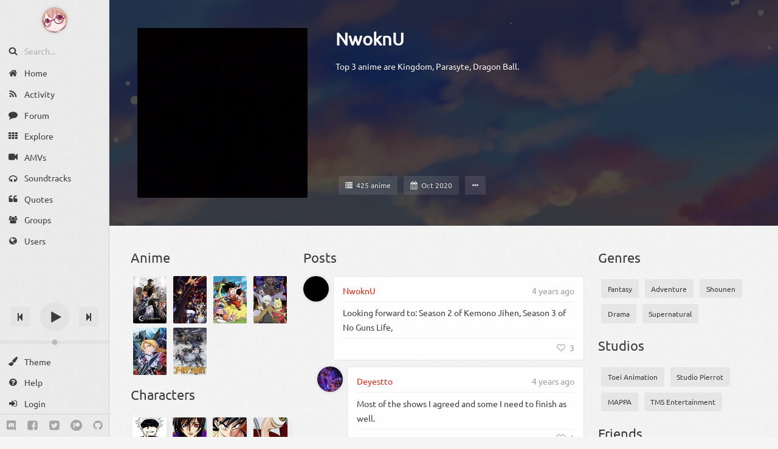

--- FILE ---
content_type: text/html; charset=utf-8
request_url: https://notify.moe/+NwoknU
body_size: 5668
content:
<!DOCTYPE html><html lang='en'><head><title>NwoknU</title><meta name='viewport' content='width=device-width, minimum-scale=1.0, initial-scale=1.0, user-scalable=yes'><meta name='twitter:card' content='summary'><meta property='fb:app_id' content='915407915202908'><meta name='description' content='Top 3 anime are Kingdom, Parasyte, Dragon Ball.'><meta name='keywords' content='NwoknU,profile'><meta property='og:description' content='Top 3 anime are Kingdom, Parasyte, Dragon Ball.'><meta property='og:image' content='//media.notify.moe/images/avatars/large/dGHXM_cGg.png?1661774842'><meta property='og:site_name' content='notify.moe'><meta property='og:title' content='NwoknU'><meta property='og:type' content='profile'><meta property='og:url' content='https://notify.moe/+NwoknU'><meta property='profile:username' content='NwoknU'><link href='https://chrome.google.com/webstore/detail/hajchfikckiofgilinkpifobdbiajfch' rel='chrome-webstore-item'><link rel='manifest' href='/manifest.json'><link rel='preconnect' href='//fonts.gstatic.com'><link rel='preconnect' href='//media.notify.moe'><link href='//arn.sfo2.cdn.digitaloceanspaces.com' rel='dns-prefetch'><link href='//media.notify.moe/images/brand/64.webp' rel='icon' type='image/webp' sizes='64x64'><link sizes='128x128' href='//media.notify.moe/images/brand/128.webp' rel='icon' type='image/webp'><link sizes='512x512' href='//media.notify.moe/images/brand/512.webp' rel='icon' type='image/webp'><link href='//media.notify.moe/images/brand/64.png' rel='icon' type='image/png' sizes='64x64'><link rel='icon' type='image/png' sizes='128x128' href='//media.notify.moe/images/brand/128.png'><link rel='icon' type='image/png' sizes='512x512' href='//media.notify.moe/images/brand/512.png'><link rel='apple-touch-icon' sizes='180x180' type='image/png' href='//media.notify.moe/images/brand/180.png'><link rel='stylesheet' href='/styles' importance='high'><meta name='theme-color' content='#ef371f'><meta name='google-site-verification' content='1U-E2pDaYbFHyOSWl6AX3DvixQuDc4kfem9Kde_jZ8A'></head><body><div id='container' class=''><div id='columns'><aside id='sidebar'><div class='user-image-container'><a href='/' aria-label='Anime Notifier'><img data-src='/images/brand/64.png' data-webp='true' alt='Anime Notifier' class='user-image lazy' src=''></a></div><div aria-label='Search'><div class='sidebar-button'><svg-icon name='search' class='padded-icon icon-search'></svg-icon><input data-trigger='input' type='search' autocomplete='off' autocorrect='off' spellcheck='false' placeholder='Search...' title='Shortcut: F' maxlength='100' value='' id='search' data-action='search' autocapitalize='none' class='action'><div title='Speech input' class='speech-input action' data-action='searchBySpeech' data-trigger='click'><svg-icon name='microphone' class='icon-microphone'></svg-icon></div></div></div><a href='/' aria-label='Home' data-bubble='true' class='sidebar-link'><div class='sidebar-button'><svg-icon name='home' class='padded-icon icon-home'></svg-icon><span class='sidebar-text'>Home</span></div></a><a href='/activity' aria-label='Activity' data-bubble='true' class='sidebar-link'><div class='sidebar-button'><svg-icon name='rss' class='padded-icon icon-rss'></svg-icon><span class='sidebar-text'>Activity</span></div></a><a href='/forum' aria-label='Forum' data-bubble='true' class='sidebar-link'><div class='sidebar-button'><svg-icon name='comment' class='padded-icon icon-comment'></svg-icon><span class='sidebar-text'>Forum</span></div></a><a href='/explore' aria-label='Explore' data-bubble='true' class='sidebar-link'><div class='sidebar-button'><svg-icon name='th' class='padded-icon icon-th'></svg-icon><span class='sidebar-text'>Explore</span></div></a><a href='/amvs' aria-label='AMVs' data-bubble='true' class='sidebar-link'><div class='sidebar-button'><svg-icon name='video-camera' class='padded-icon icon-video-camera'></svg-icon><span class='sidebar-text'>AMVs</span></div></a><a href='/soundtracks' aria-label='Soundtracks' data-bubble='true' class='sidebar-link'><div class='sidebar-button'><svg-icon name='headphones' class='padded-icon icon-headphones'></svg-icon><span class='sidebar-text'>Soundtracks</span></div></a><a href='/quotes' aria-label='Quotes' data-bubble='true' class='sidebar-link'><div class='sidebar-button'><svg-icon name='quote-left' class='padded-icon icon-quote-left'></svg-icon><span class='sidebar-text'>Quotes</span></div></a><a href='/groups' aria-label='Groups' data-bubble='true' class='sidebar-link'><div class='sidebar-button'><svg-icon name='users' class='padded-icon icon-users'></svg-icon><span class='sidebar-text'>Groups</span></div></a><a href='/users' aria-label='Users' data-bubble='true' class='sidebar-link'><div class='sidebar-button'><svg-icon name='globe' class='padded-icon icon-globe'></svg-icon><span class='sidebar-text'>Users</span></div></a><div class='spacer'></div><div id='audio-player'><div id='audio-player-anime-info' class='hidden'><a id='audio-player-anime-link' href='' title='' aria-label='Anime image'><img id='audio-player-anime-image' data-src='' data-webp='true' alt='Anime cover' class='lazy hidden'></a></div><a id='audio-player-track-title' href='' aria-label='Track title'></a><div id='audio-player-controls'><button aria-label='Previous track' class='audio-player-side-button action' id='audio-player-prev' data-action='playPreviousTrack' data-trigger='click'><svg-icon name='step-backward' class='icon-step-backward'></svg-icon></button><div class='audio-player-play-pause-container'><button id='audio-player-play' data-action='resumeAudio' data-trigger='click' aria-label='Play' class='action'><svg-icon name='play' class='icon-play'></svg-icon></button><button data-action='pauseAudio' data-trigger='click' aria-label='Pause' class='fade-out action' id='audio-player-pause'><svg-icon name='pause' class='icon-pause'></svg-icon></button></div><button id='audio-player-next' data-action='playNextTrack' data-trigger='click' aria-label='Next track' class='audio-player-side-button action'><svg-icon name='step-forward' class='icon-step-forward'></svg-icon></button></div><input value='50' class='action' id='audio-player-volume' data-action='setVolume' data-trigger='input' type='range' min='0' max='100' aria-label='Change volume'></div><a data-trigger='click' class='sidebar-link action' href='#' data-action='nextTheme'><div class='sidebar-button'><svg-icon name='paint-brush' class='padded-icon icon-paint-brush'></svg-icon><span class='sidebar-text'>Theme</span></div></a><a href='/thread/I3MMiOtzR' aria-label='Help' data-bubble='true' class='sidebar-link'><div class='sidebar-button'><svg-icon name='question-circle' class='padded-icon icon-question-circle'></svg-icon><span class='sidebar-text'>Help</span></div></a><a href='/login' aria-label='Login' data-bubble='true' class='sidebar-link'><div class='sidebar-button'><svg-icon name='sign-in' class='padded-icon icon-sign-in'></svg-icon><span class='sidebar-text'>Login</span></div></a><div class='sidebar-social-media'><a class='social-media-button circle-1' href='https://discord.gg/0kimAmMCeXGXuzNF' title='Discord' target='_blank' rel='noopener'><svg-icon name='discord' class='icon-discord'></svg-icon></a><a href='https://www.facebook.com/animenotifier' title='Facebook' target='_blank' rel='noopener' class='social-media-button circle-2'><svg-icon name='facebook-square' class='icon-facebook-square'></svg-icon></a><a href='https://twitter.com/animenotifier' title='Twitter' target='_blank' rel='noopener' class='social-media-button circle-3'><svg-icon name='twitter-square' class='icon-twitter-square'></svg-icon></a><a class='social-media-button circle-4' href='https://patreon.com/eduardurbach' title='Patreon' target='_blank' rel='noopener'><svg-icon name='patreon' class='icon-patreon'></svg-icon></a><a href='https://git.akyoto.dev/web/notify.moe' title='GitHub' target='_blank' rel='noopener' class='social-media-button circle-5'><svg-icon name='github' class='icon-github'></svg-icon></a></div></aside><div id='content-container'><main class='fade' id='content'><div class='profile'><div class='profile-head'><img alt='Cover image' class='profile-cover lazy' data-src='/images/elements/default-cover.jpg' data-webp='true'><div class='profile-image-container mountable never-unmount'><a href='/+NwoknU'><img class='profile-image lazy' data-src='//media.notify.moe/images/avatars/large/dGHXM_cGg.png?1661774842' data-webp='true' alt='Profile image' importance='high'></a></div><div class='profile-info mountable never-unmount'><h1 id='nick'><a href='/+NwoknU'>NwoknU</a></h1><div class='profile-introduction'><p>Top 3 anime are Kingdom, Parasyte, Dragon Ball.</p>
</div><div class='profile-tags-container'><div class='profile-tags'><a href='/+NwoknU/animelist/watching' data-mountable-type='header' class='profile-tag mountable never-unmount'><svg-icon name='list' class='padded-icon icon-list'></svg-icon><span>425 anime</span></a><div class='profile-tag mountable never-unmount' title='Member since' data-mountable-type='header'><svg-icon name='calendar' class='padded-icon icon-calendar'></svg-icon><span>Oct 2020</span></div><div data-action='showMore' data-trigger='click' aria-label='Show more' data-mountable-type='header' class='profile-tag action tip mountable never-unmount'><svg-icon name='ellipsis-h' class='icon-ellipsis-h'></svg-icon></div><a href='https://discord.gg/0kimAmMCeXGXuzNF' aria-label='Discord | Fleef#4220' data-mountable-type='header' class='profile-tag tip mountable never-unmount show-more'><svg-icon name='discord' class='icon-discord'></svg-icon></a><a data-mountable-type='header' class='profile-tag tip mountable never-unmount show-more' href='/+NwoknU/anime/recommended' aria-label='Recommendations'><svg-icon name='archive' class='icon-archive'></svg-icon></a><a href='/+NwoknU/anime/sequels' aria-label='Sequels' data-mountable-type='header' class='profile-tag tip mountable never-unmount show-more'><svg-icon name='forward' class='icon-forward'></svg-icon></a></div></div></div><div class='profile-actions'></div></div><div class='profile-columns'><div data-mountable-type='column' class='profile-column profile-favorites mountable'><div class='profile-section'><h3 data-mountable-type='favorites' class='profile-column-header mountable'><a href='/+NwoknU/animelist/watching'>Anime</a></h3><div data-mountable-type='favorites' class='profile-favorite-anime-container mountable'><a class='profile-favorite-anime tip mountable' href='/anime/8BJ8gNv7R' aria-label='Castlevania Season 4' data-mountable-type='anime'><img data-src='//media.notify.moe/images/anime/small/8BJ8gNv7R.jpg?1633338173' data-webp='true' alt='Castlevania Season 4' class='profile-favorite-anime-image lazy'></a><a class='profile-favorite-anime tip mountable' href='/anime/T8P-5KmiR' aria-label='Code Geass: Hangyaku no Lelouch' data-mountable-type='anime'><img data-src='//media.notify.moe/images/anime/small/T8P-5KmiR.jpg?1521571931' data-webp='true' alt='Code Geass: Hangyaku no Lelouch' class='profile-favorite-anime-image lazy'></a><a class='profile-favorite-anime tip mountable' href='/anime/hbih5KmmR' aria-label='Dragon Ball' data-mountable-type='anime'><img data-src='//media.notify.moe/images/anime/small/hbih5KmmR.jpg?1522861624' data-webp='true' alt='Dragon Ball' class='profile-favorite-anime-image lazy'></a><a class='profile-favorite-anime tip mountable' href='/anime/JFcD2Fmig' aria-label='Dungeon ni Deai wo Motomeru no wa Machigatteiru Darou ka 2' data-mountable-type='anime'><img data-src='//media.notify.moe/images/anime/small/JFcD2Fmig.jpg?1563034806' data-webp='true' alt='Dungeon ni Deai wo Motomeru no wa Machigatteiru Darou ka 2' class='profile-favorite-anime-image lazy'></a><a class='profile-favorite-anime tip mountable' href='/anime/UhurcKmmg' aria-label='Fullmetal Alchemist: Brotherhood' data-mountable-type='anime'><img data-src='//media.notify.moe/images/anime/small/UhurcKmmg.jpg?1521568768' data-webp='true' alt='Fullmetal Alchemist: Brotherhood' class='profile-favorite-anime-image lazy'></a><a class='profile-favorite-anime tip mountable' href='/anime/JmEWOK_Wg' aria-label='Golden Kamuy 3rd Season' data-mountable-type='anime'><img data-src='//media.notify.moe/images/anime/small/JmEWOK_Wg.jpg?1599121656' data-webp='true' alt='Golden Kamuy 3rd Season' class='profile-favorite-anime-image lazy'></a></div></div><div class='profile-section'><h3 data-mountable-type='favorites' class='profile-column-header mountable'><a href='/+NwoknU/characters/liked'>Characters</a></h3><div class='profile-favorite-characters-container mountable' data-mountable-type='favorites'><div data-mountable-type='character' class='mountable'><a class='character tip' href='/character/lthYH6gGR' aria-label='Satoru Gojou'><img data-color='hsl(351.8, 0.3%, 52.4%)' alt='Satoru Gojou' class='character-image-small lazy' data-src='//media.notify.moe/images/characters/small/lthYH6gGR.jpg?1590094647' data-webp='true'></a></div><div data-mountable-type='character' class='mountable'><a class='character tip' href='/character/WcjNw9mmgx' aria-label='Lelouch Lamperouge'><img data-color='hsl(354.0, 11.4%, 42.2%)' alt='Lelouch Lamperouge' class='character-image-small lazy' data-src='//media.notify.moe/images/characters/small/WcjNw9mmgx.jpg?1524333077' data-webp='true'></a></div><div data-mountable-type='character' class='mountable'><a class='character tip' href='/character/u09NQrimgW' aria-label='Gokuu Son'><img data-color='hsl(11.9, 16.1%, 42.1%)' alt='Gokuu Son' class='character-image-small lazy' data-src='//media.notify.moe/images/characters/small/u09NQrimgW.jpg?1524332152' data-webp='true'></a></div><div data-mountable-type='character' class='mountable'><a class='character tip' href='/character/9cqHQrmiRq' aria-label='Migi'><img data-color='hsl(9.9, 19.5%, 48.7%)' alt='Migi' class='character-image-small lazy' data-src='//media.notify.moe/images/characters/small/9cqHQrmiRq.jpg?1524325731' data-webp='true'></a></div><div data-mountable-type='character' class='mountable'><a class='character tip' href='/character/Aw8k-6img' aria-label='Saichi Sugimoto'><img data-color='hsl(3.2, 5.1%, 37.8%)' alt='Saichi Sugimoto' class='character-image-small lazy' data-src='//media.notify.moe/images/characters/small/Aw8k-6img.jpg?1524324454' data-webp='true'></a></div><div data-mountable-type='character' class='mountable'><a class='character tip' href='/character/9cqHQ9miR6' aria-label='Shinichi Izumi'><img data-color='hsl(24.6, 10.6%, 51.6%)' alt='Shinichi Izumi' class='character-image-small lazy' data-src='//media.notify.moe/images/characters/small/9cqHQ9miR6.jpg?1524332466' data-webp='true'></a></div></div></div><div class='profile-section'><h3 data-mountable-type='favorites' class='profile-column-header mountable'>Groups</h3><p data-mountable-type='favorites' class='no-data mountable'>Nothing here yet.</p></div></div><div data-mountable-type='column' class='profile-column profile-activity mountable'><div class='profile-section'><h3 data-mountable-type='activity' class='profile-column-header mountable'>Posts</h3><div class='posts'><div data-api='/api/post/x_1zWES7g' class='post mountable' id='post-x_1zWES7g' data-pro='false'><div class='post-parent'><div class='post-author'><a href='/+NwoknU' aria-label='NwoknU' class='user tip'><img class='user-image lazy' data-src='//media.notify.moe/images/avatars/small/dGHXM_cGg.png?1661774842' data-webp='true' alt='NwoknU'></a></div><div data-highlight='false' class='post-box'><div class='post-header'><div class='post-header-info'><a href='/+NwoknU'>NwoknU</a></div><a href='/post/x_1zWES7g' aria-label='Link' class='post-action post-header-action tip'><svg-icon name='link' class='icon-link'></svg-icon></a><time datetime='2021-09-14T23:37:58Z' class='post-date utc-date'></time></div><div id='render-x_1zWES7g' class='post-content'><p>Looking forward to:
Season 2 of Kemono Jihen,
Season 3 of No Guns Life,</p>
</div><div class='post-toolbar'><button data-trigger='click' data-like='false' class='post-action post-toolbar-action tip action' id='like-x_1zWES7g' aria-label='Like' data-action='like'><svg-icon name='heart-o' class='padded-icon icon-heart-o'></svg-icon><span>3</span></button></div></div></div><div id='replies-x_1zWES7g' class='replies'><div data-api='/api/post/wDXUYsy7R' class='post mountable' id='post-wDXUYsy7R' data-pro='false'><div class='post-parent'><div class='post-author'><a href='/+Deyestto' aria-label='Deyestto' class='user tip'><img class='user-image lazy' data-src='//media.notify.moe/images/avatars/small/SyuQMBaMR.jpg?1643017675' data-webp='true' alt='Deyestto'></a></div><div data-highlight='false' class='post-box'><div class='post-header'><div class='post-header-info'><a href='/+Deyestto'>Deyestto</a></div><a href='/post/wDXUYsy7R' aria-label='Link' class='post-action post-header-action tip'><svg-icon name='link' class='icon-link'></svg-icon></a><time datetime='2022-04-02T10:35:40Z' class='post-date utc-date'></time></div><div id='render-wDXUYsy7R' class='post-content'><p>Most of the shows I agreed and some I need to finish as well.</p>
</div><div class='post-toolbar'><button data-trigger='click' data-like='false' class='post-action post-toolbar-action tip action' id='like-wDXUYsy7R' aria-label='Like' data-action='like'><svg-icon name='heart-o' class='padded-icon icon-heart-o'></svg-icon><span>1</span></button></div></div></div><div id='replies-wDXUYsy7R' class='replies'></div></div></div></div><div data-api='/api/post/Rug-C93MR' class='post mountable' id='post-Rug-C93MR' data-pro='false'><div class='post-parent'><div class='post-author'><a href='/+Dimehell' aria-label='Dimehell' class='user tip'><img class='user-image lazy' data-src='//media.notify.moe/images/avatars/small/eSzSeB9Mg.png?1621528968' data-webp='true' alt='Dimehell'></a></div><div data-highlight='false' class='post-box'><div class='post-header'><div class='post-header-info'><a href='/+Dimehell'>Dimehell</a></div><a href='/post/Rug-C93MR' aria-label='Link' class='post-action post-header-action tip'><svg-icon name='link' class='icon-link'></svg-icon></a><time datetime='2021-05-28T18:56:04Z' class='post-date utc-date'></time></div><div id='render-Rug-C93MR' class='post-content'><p>yooooo</p>
</div><div class='post-toolbar'><button data-trigger='click' data-like='false' class='post-action post-toolbar-action tip action' id='like-Rug-C93MR' aria-label='Like' data-action='like'><svg-icon name='heart-o' class='padded-icon icon-heart-o'></svg-icon><span>1</span></button></div></div></div><div id='replies-Rug-C93MR' class='replies'><div data-api='/api/post/g1N5FjqMg' class='post mountable' id='post-g1N5FjqMg' data-pro='false'><div class='post-parent'><div class='post-author'><a href='/+NwoknU' aria-label='NwoknU' class='user tip'><img class='user-image lazy' data-src='//media.notify.moe/images/avatars/small/dGHXM_cGg.png?1661774842' data-webp='true' alt='NwoknU'></a></div><div data-highlight='false' class='post-box'><div class='post-header'><div class='post-header-info'><a href='/+NwoknU'>NwoknU</a></div><a href='/post/g1N5FjqMg' aria-label='Link' class='post-action post-header-action tip'><svg-icon name='link' class='icon-link'></svg-icon></a><time datetime='2021-05-28T22:57:03Z' class='post-date utc-date'></time></div><div id='render-g1N5FjqMg' class='post-content'><p>hey wassup</p>
</div><div class='post-toolbar'><button data-trigger='click' data-like='false' class='post-action post-toolbar-action tip action' id='like-g1N5FjqMg' aria-label='Like' data-action='like'><svg-icon name='heart-o' class='padded-icon icon-heart-o'></svg-icon><span>1</span></button></div></div></div><div id='replies-g1N5FjqMg' class='replies'></div></div></div></div><div data-api='/api/post/dfsV69YGg' class='post mountable' id='post-dfsV69YGg' data-pro='false'><div class='post-parent'><div class='post-author'><a href='/+NwoknU' aria-label='NwoknU' class='user tip'><img class='user-image lazy' data-src='//media.notify.moe/images/avatars/small/dGHXM_cGg.png?1661774842' data-webp='true' alt='NwoknU'></a></div><div data-highlight='false' class='post-box'><div class='post-header'><div class='post-header-info'><a href='/+NwoknU'>NwoknU</a></div><a href='/post/dfsV69YGg' aria-label='Link' class='post-action post-header-action tip'><svg-icon name='link' class='icon-link'></svg-icon></a><time datetime='2021-02-05T23:03:02Z' class='post-date utc-date'></time></div><div id='render-dfsV69YGg' class='post-content'><p>dwpaokdoawijfiauwhfuiawbndikaw</p>
</div><div class='post-toolbar'><button data-trigger='click' data-like='false' class='post-action post-toolbar-action tip action' id='like-dfsV69YGg' aria-label='Like' data-action='like'><svg-icon name='heart-o' class='padded-icon icon-heart-o'></svg-icon><span>1</span></button></div></div></div><div id='replies-dfsV69YGg' class='replies'></div></div><div data-api='/api/post/cYIh6XBGg' class='post mountable' id='post-cYIh6XBGg' data-pro='false'><div class='post-parent'><div class='post-author'><a href='/+Botapp' aria-label='Botapp' class='user tip'><img class='user-image lazy' data-src='//media.notify.moe/images/avatars/small/aOaAiU8mR.png?1611281834' data-webp='true' alt='Botapp'></a></div><div data-highlight='false' class='post-box'><div class='post-header'><div class='post-header-info'><a href='/+Botapp'>Botapp</a></div><a href='/post/cYIh6XBGg' aria-label='Link' class='post-action post-header-action tip'><svg-icon name='link' class='icon-link'></svg-icon></a><time datetime='2021-01-24T03:32:12Z' class='post-date utc-date'></time></div><div id='render-cYIh6XBGg' class='post-content'><p>Nice pfp</p>
</div><div class='post-toolbar'><button data-trigger='click' data-like='false' class='post-action post-toolbar-action tip action' id='like-cYIh6XBGg' aria-label='Like' data-action='like'><svg-icon name='heart-o' class='padded-icon icon-heart-o'></svg-icon><span>1</span></button></div></div></div><div id='replies-cYIh6XBGg' class='replies'><div data-api='/api/post/mohZImYGR' class='post mountable' id='post-mohZImYGR' data-pro='false'><div class='post-parent'><div class='post-author'><a href='/+NwoknU' aria-label='NwoknU' class='user tip'><img class='user-image lazy' data-src='//media.notify.moe/images/avatars/small/dGHXM_cGg.png?1661774842' data-webp='true' alt='NwoknU'></a></div><div data-highlight='false' class='post-box'><div class='post-header'><div class='post-header-info'><a href='/+NwoknU'>NwoknU</a></div><a href='/post/mohZImYGR' aria-label='Link' class='post-action post-header-action tip'><svg-icon name='link' class='icon-link'></svg-icon></a><time datetime='2021-01-26T13:41:33Z' class='post-date utc-date'></time></div><div id='render-mohZImYGR' class='post-content'><p>Thank you</p>
</div><div class='post-toolbar'><button data-trigger='click' data-like='false' class='post-action post-toolbar-action tip action' id='like-mohZImYGR' aria-label='Like' data-action='like'><svg-icon name='heart-o' class='padded-icon icon-heart-o'></svg-icon><span>0</span></button></div></div></div><div id='replies-mohZImYGR' class='replies'></div></div></div></div></div></div></div><div data-mountable-type='column' class='profile-column profile-extra mountable'><div class='profile-section'><h3 data-mountable-type='extra' class='profile-column-header mountable'>Genres</h3><div data-mountable-type='extra' class='anime-genres mountable'><a data-mountable-type='genre' class='anime-genre mountable' href='/genre/fantasy'>Fantasy</a><a data-mountable-type='genre' class='anime-genre mountable' href='/genre/adventure'>Adventure</a><a data-mountable-type='genre' class='anime-genre mountable' href='/genre/shounen'>Shounen</a><a data-mountable-type='genre' class='anime-genre mountable' href='/genre/drama'>Drama</a><a data-mountable-type='genre' class='anime-genre mountable' href='/genre/supernatural'>Supernatural</a></div></div><div class='profile-section'><h3 class='profile-column-header mountable' data-mountable-type='extra'>Studios</h3><div data-mountable-type='extra' class='anime-studios mountable'><a href='/company/bjAU97Uzg-' data-mountable-type='company' class='anime-studio mountable'>Toei Animation</a><a href='/company/xC0U9n8kgO' data-mountable-type='company' class='anime-studio mountable'>Studio Pierrot</a><a href='/company/Rq0Ur7UzRR' data-mountable-type='company' class='anime-studio mountable'>MAPPA</a><a href='/company/xC0U97Ukgjz' data-mountable-type='company' class='anime-studio mountable'>TMS Entertainment</a></div></div><div class='profile-section profile-section-friends'><h3 data-mountable-type='extra' class='profile-column-header mountable'>Friends</h3><div data-mountable-type='extra' class='profile-friends mountable'><div data-mountable-type='friend' class='profile-friend mountable'><a href='/+LusitanLight' aria-label='LusitanLight' class='user tip'><img class='user-image lazy' data-src='//media.notify.moe/images/avatars/small/ysb3t_WmR.jpg?1689850274' data-webp='true' alt='LusitanLight'></a></div><div data-mountable-type='friend' class='profile-friend mountable'><a href='/+Shiyanora' aria-label='Shiyanora' class='user tip'><img class='user-image lazy' data-src='//media.notify.moe/images/avatars/small/EkCcqbwFl.jpg?0' data-webp='true' alt='Shiyanora'></a></div><div data-mountable-type='friend' class='profile-friend mountable'><a href='/+Inactive' aria-label='Inactive' class='user tip'><img class='user-image lazy' data-src='//media.notify.moe/images/avatars/small/bAzU82bng.png?1684452243' data-webp='true' alt='Inactive'></a></div><div data-mountable-type='friend' class='profile-friend mountable'><a href='/+Botapp' aria-label='Botapp' class='user tip'><img class='user-image lazy' data-src='//media.notify.moe/images/avatars/small/aOaAiU8mR.png?1611281834' data-webp='true' alt='Botapp'></a></div><div data-mountable-type='friend' class='profile-friend mountable'><a href='/+Dimehell' aria-label='Dimehell' class='user tip'><img class='user-image lazy' data-src='//media.notify.moe/images/avatars/small/eSzSeB9Mg.png?1621528968' data-webp='true' alt='Dimehell'></a></div><div data-mountable-type='friend' class='profile-friend mountable'><a href='/+LulaLouca' aria-label='LulaLouca' class='user tip'><img class='user-image lazy' data-src='//media.notify.moe/images/avatars/small/yS3EKn5Gg.jpg?1602110444' data-webp='true' alt='LulaLouca'></a></div><div data-mountable-type='friend' class='profile-friend mountable'><a href='/+ExtraKat' aria-label='ExtraKat' class='user tip'><img class='user-image lazy' data-src='//media.notify.moe/images/avatars/small/vZVW3PYGg.jpg?1665628444' data-webp='true' alt='ExtraKat'></a></div></div></div><div class='profile-section profile-section-activity'><h3 data-mountable-type='extra' class='profile-column-header mountable'>Activity</h3><div data-mountable-type='extra' class='profile-activities mountable'><div class='activities-month'><div class='activities-week'><div data-mountable-type='month-5' class='box mountable' data-count='0'></div><div data-mountable-type='month-5' class='box mountable' data-count='0'></div><div data-mountable-type='month-5' class='box mountable' data-count='0'></div><div data-mountable-type='month-5' class='box mountable' data-count='0'></div><div data-mountable-type='month-5' class='box mountable' data-count='0'></div><div class='spacer-box'></div><div data-mountable-type='month-5' class='box mountable' data-count='0'></div><div data-mountable-type='month-5' class='box mountable' data-count='0'></div></div><div class='activities-week'><div data-mountable-type='month-5' class='box mountable' data-count='0'></div><div data-mountable-type='month-5' class='box mountable' data-count='0'></div><div data-mountable-type='month-5' class='box mountable' data-count='0'></div><div data-mountable-type='month-5' class='box mountable' data-count='0'></div><div data-mountable-type='month-5' class='box mountable' data-count='0'></div><div class='spacer-box'></div><div data-mountable-type='month-5' class='box mountable' data-count='0'></div><div data-mountable-type='month-5' class='box mountable' data-count='0'></div></div><div class='activities-week'><div data-mountable-type='month-5' class='box mountable' data-count='0'></div><div data-mountable-type='month-5' class='box mountable' data-count='0'></div><div data-mountable-type='month-5' class='box mountable' data-count='0'></div><div data-mountable-type='month-5' class='box mountable' data-count='0'></div><div data-mountable-type='month-5' class='box mountable' data-count='0'></div><div class='spacer-box'></div><div data-mountable-type='month-5' class='box mountable' data-count='0'></div><div data-mountable-type='month-5' class='box mountable' data-count='0'></div></div><div class='activities-week'><div data-mountable-type='month-5' class='box mountable' data-count='0'></div><div data-mountable-type='month-5' class='box mountable' data-count='0'></div><div data-mountable-type='month-5' class='box mountable' data-count='0'></div><div data-mountable-type='month-5' class='box mountable' data-count='0'></div><div data-mountable-type='month-5' class='box mountable' data-count='0'></div><div class='spacer-box'></div><div data-mountable-type='month-5' class='box mountable' data-count='0'></div><div data-mountable-type='month-5' class='box mountable' data-count='0'></div></div></div><div class='activities-month'><div class='activities-week'><div data-mountable-type='month-4' class='box mountable' data-count='0'></div><div data-mountable-type='month-4' class='box mountable' data-count='0'></div><div data-mountable-type='month-4' class='box mountable' data-count='0'></div><div data-mountable-type='month-4' class='box mountable' data-count='0'></div><div data-mountable-type='month-4' class='box mountable' data-count='0'></div><div class='spacer-box'></div><div data-mountable-type='month-4' class='box mountable' data-count='0'></div><div data-mountable-type='month-4' class='box mountable' data-count='0'></div></div><div class='activities-week'><div data-mountable-type='month-4' class='box mountable' data-count='0'></div><div data-mountable-type='month-4' class='box mountable' data-count='0'></div><div data-mountable-type='month-4' class='box mountable' data-count='0'></div><div data-mountable-type='month-4' class='box mountable' data-count='0'></div><div data-mountable-type='month-4' class='box mountable' data-count='0'></div><div class='spacer-box'></div><div data-mountable-type='month-4' class='box mountable' data-count='0'></div><div data-mountable-type='month-4' class='box mountable' data-count='0'></div></div><div class='activities-week'><div data-mountable-type='month-4' class='box mountable' data-count='0'></div><div data-mountable-type='month-4' class='box mountable' data-count='0'></div><div data-mountable-type='month-4' class='box mountable' data-count='0'></div><div data-mountable-type='month-4' class='box mountable' data-count='0'></div><div data-mountable-type='month-4' class='box mountable' data-count='0'></div><div class='spacer-box'></div><div data-mountable-type='month-4' class='box mountable' data-count='0'></div><div data-mountable-type='month-4' class='box mountable' data-count='0'></div></div><div class='activities-week'><div data-mountable-type='month-4' class='box mountable' data-count='0'></div><div data-mountable-type='month-4' class='box mountable' data-count='0'></div><div data-mountable-type='month-4' class='box mountable' data-count='0'></div><div data-mountable-type='month-4' class='box mountable' data-count='0'></div><div data-mountable-type='month-4' class='box mountable' data-count='0'></div><div class='spacer-box'></div><div data-mountable-type='month-4' class='box mountable' data-count='0'></div><div data-mountable-type='month-4' class='box mountable' data-count='0'></div></div></div><div class='activities-month'><div class='activities-week'><div data-mountable-type='month-3' class='box mountable' data-count='0'></div><div data-mountable-type='month-3' class='box mountable' data-count='0'></div><div data-mountable-type='month-3' class='box mountable' data-count='0'></div><div data-mountable-type='month-3' class='box mountable' data-count='0'></div><div data-mountable-type='month-3' class='box mountable' data-count='0'></div><div class='spacer-box'></div><div data-mountable-type='month-3' class='box mountable' data-count='0'></div><div data-mountable-type='month-3' class='box mountable' data-count='0'></div></div><div class='activities-week'><div data-mountable-type='month-3' class='box mountable' data-count='0'></div><div data-mountable-type='month-3' class='box mountable' data-count='0'></div><div data-mountable-type='month-3' class='box mountable' data-count='0'></div><div data-mountable-type='month-3' class='box mountable' data-count='0'></div><div data-mountable-type='month-3' class='box mountable' data-count='0'></div><div class='spacer-box'></div><div data-mountable-type='month-3' class='box mountable' data-count='0'></div><div data-mountable-type='month-3' class='box mountable' data-count='0'></div></div><div class='activities-week'><div data-mountable-type='month-3' class='box mountable' data-count='0'></div><div data-mountable-type='month-3' class='box mountable' data-count='0'></div><div data-mountable-type='month-3' class='box mountable' data-count='0'></div><div data-mountable-type='month-3' class='box mountable' data-count='0'></div><div data-mountable-type='month-3' class='box mountable' data-count='0'></div><div class='spacer-box'></div><div data-mountable-type='month-3' class='box mountable' data-count='0'></div><div data-mountable-type='month-3' class='box mountable' data-count='0'></div></div><div class='activities-week'><div data-mountable-type='month-3' class='box mountable' data-count='0'></div><div data-mountable-type='month-3' class='box mountable' data-count='0'></div><div data-mountable-type='month-3' class='box mountable' data-count='0'></div><div data-mountable-type='month-3' class='box mountable' data-count='0'></div><div data-mountable-type='month-3' class='box mountable' data-count='0'></div><div class='spacer-box'></div><div data-mountable-type='month-3' class='box mountable' data-count='0'></div><div data-mountable-type='month-3' class='box mountable' data-count='0'></div></div></div><div class='activities-month'><div class='activities-week'><div data-mountable-type='month-2' class='box mountable' data-count='0'></div><div data-mountable-type='month-2' class='box mountable' data-count='0'></div><div data-mountable-type='month-2' class='box mountable' data-count='0'></div><div data-mountable-type='month-2' class='box mountable' data-count='0'></div><div data-mountable-type='month-2' class='box mountable' data-count='0'></div><div class='spacer-box'></div><div data-mountable-type='month-2' class='box mountable' data-count='0'></div><div data-mountable-type='month-2' class='box mountable' data-count='0'></div></div><div class='activities-week'><div data-mountable-type='month-2' class='box mountable' data-count='0'></div><div data-mountable-type='month-2' class='box mountable' data-count='0'></div><div data-mountable-type='month-2' class='box mountable' data-count='0'></div><div data-mountable-type='month-2' class='box mountable' data-count='0'></div><div data-mountable-type='month-2' class='box mountable' data-count='0'></div><div class='spacer-box'></div><div data-mountable-type='month-2' class='box mountable' data-count='0'></div><div data-mountable-type='month-2' class='box mountable' data-count='0'></div></div><div class='activities-week'><div data-mountable-type='month-2' class='box mountable' data-count='0'></div><div data-mountable-type='month-2' class='box mountable' data-count='0'></div><div data-mountable-type='month-2' class='box mountable' data-count='0'></div><div data-mountable-type='month-2' class='box mountable' data-count='0'></div><div data-mountable-type='month-2' class='box mountable' data-count='0'></div><div class='spacer-box'></div><div data-mountable-type='month-2' class='box mountable' data-count='0'></div><div data-mountable-type='month-2' class='box mountable' data-count='0'></div></div><div class='activities-week'><div data-mountable-type='month-2' class='box mountable' data-count='0'></div><div data-mountable-type='month-2' class='box mountable' data-count='0'></div><div data-mountable-type='month-2' class='box mountable' data-count='0'></div><div data-mountable-type='month-2' class='box mountable' data-count='0'></div><div data-mountable-type='month-2' class='box mountable' data-count='0'></div><div class='spacer-box'></div><div data-mountable-type='month-2' class='box mountable' data-count='0'></div><div data-mountable-type='month-2' class='box mountable' data-count='0'></div></div></div><div class='activities-month'><div class='activities-week'><div data-mountable-type='month-1' class='box mountable' data-count='0'></div><div data-mountable-type='month-1' class='box mountable' data-count='0'></div><div data-mountable-type='month-1' class='box mountable' data-count='0'></div><div data-mountable-type='month-1' class='box mountable' data-count='0'></div><div data-mountable-type='month-1' class='box mountable' data-count='0'></div><div class='spacer-box'></div><div data-mountable-type='month-1' class='box mountable' data-count='0'></div><div data-mountable-type='month-1' class='box mountable' data-count='0'></div></div><div class='activities-week'><div data-mountable-type='month-1' class='box mountable' data-count='0'></div><div data-mountable-type='month-1' class='box mountable' data-count='0'></div><div data-mountable-type='month-1' class='box mountable' data-count='0'></div><div data-mountable-type='month-1' class='box mountable' data-count='0'></div><div data-mountable-type='month-1' class='box mountable' data-count='0'></div><div class='spacer-box'></div><div data-mountable-type='month-1' class='box mountable' data-count='0'></div><div data-mountable-type='month-1' class='box mountable' data-count='0'></div></div><div class='activities-week'><div data-mountable-type='month-1' class='box mountable' data-count='0'></div><div data-mountable-type='month-1' class='box mountable' data-count='0'></div><div data-mountable-type='month-1' class='box mountable' data-count='0'></div><div data-mountable-type='month-1' class='box mountable' data-count='0'></div><div data-mountable-type='month-1' class='box mountable' data-count='0'></div><div class='spacer-box'></div><div data-mountable-type='month-1' class='box mountable' data-count='0'></div><div data-mountable-type='month-1' class='box mountable' data-count='0'></div></div><div class='activities-week'><div data-mountable-type='month-1' class='box mountable' data-count='0'></div><div data-mountable-type='month-1' class='box mountable' data-count='0'></div><div data-mountable-type='month-1' class='box mountable' data-count='0'></div><div data-mountable-type='month-1' class='box mountable' data-count='0'></div><div class='box tip mountable' aria-label='Friday: 1 activity' data-count='1' data-mountable-type='month-1'></div><div class='spacer-box'></div><div class='box tip mountable' aria-label='Saturday: 4 activities' data-count='4' data-mountable-type='month-1'></div><div class='box tip mountable' aria-label='Sunday: 1 activity' data-count='1' data-mountable-type='month-1'></div></div></div><div class='activities-month'><div class='activities-week'><div class='box tip mountable' aria-label='Monday: 6 activities' data-count='6' data-mountable-type='month-0'></div><div class='box tip mountable' aria-label='Tuesday: 10 activities' data-count='10' data-mountable-type='month-0'></div><div class='box tip mountable' aria-label='Wednesday: 4 activities' data-count='4' data-mountable-type='month-0'></div><div class='box tip mountable' aria-label='Thursday: 5 activities' data-count='5' data-mountable-type='month-0'></div><div class='box tip mountable' aria-label='Friday: 3 activities' data-count='3' data-mountable-type='month-0'></div><div class='spacer-box'></div><div class='box tip mountable' aria-label='Saturday: 8 activities' data-count='8' data-mountable-type='month-0'></div><div class='box tip mountable' aria-label='Sunday: 3 activities' data-count='3' data-mountable-type='month-0'></div></div><div class='activities-week'><div class='box tip mountable' aria-label='Monday: 3 activities' data-count='3' data-mountable-type='month-0'></div><div class='box tip mountable' aria-label='Tuesday: 7 activities' data-count='7' data-mountable-type='month-0'></div><div class='box tip mountable' aria-label='Wednesday: 1 activity' data-count='1' data-mountable-type='month-0'></div><div class='box tip mountable' aria-label='Thursday: 4 activities' data-count='4' data-mountable-type='month-0'></div><div data-mountable-type='month-0' class='box mountable' data-count='0'></div><div class='spacer-box'></div><div class='box tip mountable' aria-label='Saturday: 6 activities' data-count='6' data-mountable-type='month-0'></div><div class='box tip mountable' aria-label='Sunday: 2 activities' data-count='2' data-mountable-type='month-0'></div></div><div class='activities-week'><div class='box tip mountable' aria-label='Monday: 2 activities' data-count='2' data-mountable-type='month-0'></div><div class='box tip mountable' aria-label='Tuesday: 6 activities' data-count='6' data-mountable-type='month-0'></div><div class='box tip mountable' aria-label='Wednesday: 5 activities' data-count='5' data-mountable-type='month-0'></div><div class='box tip mountable' aria-label='Thursday: 5 activities' data-count='5' data-mountable-type='month-0'></div><div class='box tip mountable' aria-label='Friday: 3 activities' data-count='3' data-mountable-type='month-0'></div><div class='spacer-box'></div><div class='box tip mountable' aria-label='Saturday: 7 activities' data-count='7' data-mountable-type='month-0'></div><div class='box tip mountable' aria-label='Sunday: 3 activities' data-count='3' data-mountable-type='month-0'></div></div><div class='activities-week'><div class='box tip mountable' aria-label='Monday: 8 activities' data-count='8' data-mountable-type='month-0'></div><div class='box tip mountable' aria-label='Tuesday: 8 activities' data-count='8' data-mountable-type='month-0'></div><div class='box tip mountable' aria-label='Wednesday: 4 activities' data-count='4' data-mountable-type='month-0'></div><div class='box tip mountable' aria-label='Thursday: 3 activities' data-count='3' data-mountable-type='month-0'></div><div class='box tip mountable' aria-label='Friday: 4 activities' data-count='4' data-mountable-type='month-0'></div><div class='spacer-box'></div><div class='box tip mountable' aria-label='Saturday: 6 activities' data-count='6' data-mountable-type='month-0'></div><div class='box tip mountable' aria-label='Sunday: 5 activities' data-count='5' data-mountable-type='month-0'></div></div></div></div><div data-mountable-type='extra' class='footer activities-footer mountable'><p><span>NwoknU spent </span><span>78 days</span><span> watching anime.</span></p></div></div></div></div></div></main></div></div><div id='loading' class='sk-cube-grid fade'><div class='sk-cube hide'></div><div class='sk-cube'></div><div class='sk-cube hide'></div><div class='sk-cube'></div><div class='sk-cube sk-cube-center'></div><div class='sk-cube'></div><div class='sk-cube hide'></div><div class='sk-cube'></div><div class='sk-cube hide'></div></div><div id='status-message' class='fade fade-out'><div id='status-message-text'></div><a href='#' data-trigger='click' data-action='closeStatusMessage' aria-label='Close status message' class='status-message-action action'><svg-icon name='close' class='icon-close'></svg-icon></a></div><nav class='extension-navigation'><button data-trigger='click' data-action='toggleSidebar' class='action'><svg-icon name='bars' class='icon-bars'></svg-icon></button></nav></div><script src='/scripts' importance='high' crossorigin='anonymous'></script><script type='application/ld+json'>{"@context":"http://schema.org","@type":"Organization","name":"Anime Notifier","description":"Anime list, tracker, database and notifier for new anime episodes. Create your own anime list and keep track of your progress as you watch.","url":"https://notify.moe","email":"animenotifierofficial@gmail.com","logo":"https://media.notify.moe/images/brand/512.png","sameAs":["https://www.facebook.com/animenotifier","https://twitter.com/animenotifier","https://discord.gg/0kimAmMCeXGXuzNF","https://git.akyoto.dev/web/notify.moe"],"founder":{"@type":"Person","name":"Eduard Urbach"}}</script></body></html>

--- FILE ---
content_type: image/svg+xml
request_url: https://media.notify.moe/images/icons/play.svg
body_size: 49
content:
<svg width="1792" height="1792" viewBox="0 0 1792 1792"><path d="M1576 927l-1328 738q-23 13-39.5 3t-16.5-36v-1472q0-26 16.5-36t39.5 3l1328 738q23 13 23 31t-23 31z"/></svg>